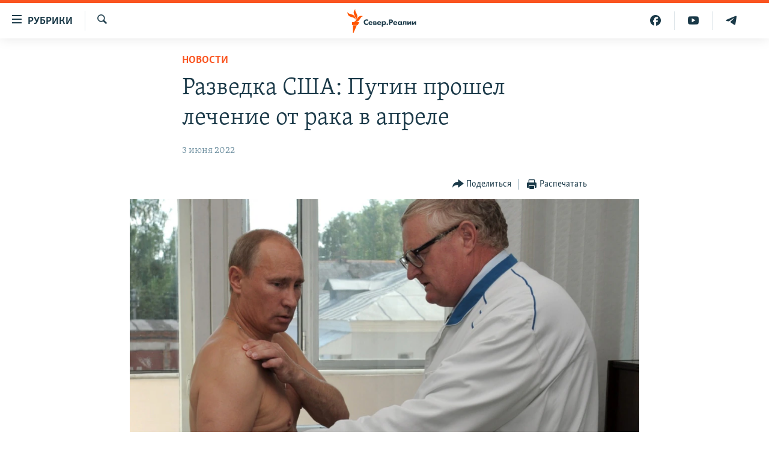

--- FILE ---
content_type: text/html; charset=utf-8
request_url: https://www.severreal.org/a/razvedka-ssha-putin-proshel-lechenie-ot-raka-v-aprele/31881540.html
body_size: 13014
content:

<!DOCTYPE html>
<html lang="ru" dir="ltr" class="no-js">
<head>
<link href="/Content/responsive/RFE/ru-RU-SEV/RFE-ru-RU-SEV.css?&amp;av=0.0.0.0&amp;cb=372" rel="stylesheet"/>
<script src="https://tags.severreal.org/rferl-pangea/prod/utag.sync.js"></script> <script type='text/javascript' src='https://www.youtube.com/iframe_api' async></script>
<link rel="manifest" href="/manifest.json">
<script type="text/javascript">
//a general 'js' detection, must be on top level in <head>, due to CSS performance
document.documentElement.className = "js";
var cacheBuster = "372";
var appBaseUrl = "/";
var imgEnhancerBreakpoints = [0, 144, 256, 408, 650, 1023, 1597];
var isLoggingEnabled = false;
var isPreviewPage = false;
var isLivePreviewPage = false;
if (!isPreviewPage) {
window.RFE = window.RFE || {};
window.RFE.cacheEnabledByParam = window.location.href.indexOf('nocache=1') === -1;
const url = new URL(window.location.href);
const params = new URLSearchParams(url.search);
// Remove the 'nocache' parameter
params.delete('nocache');
// Update the URL without the 'nocache' parameter
url.search = params.toString();
window.history.replaceState(null, '', url.toString());
} else {
window.addEventListener('load', function() {
const links = window.document.links;
for (let i = 0; i < links.length; i++) {
links[i].href = '#';
links[i].target = '_self';
}
})
}
// Iframe & Embed detection
var embedProperties = {};
try {
// Reliable way to check if we are in an iframe.
var isIframe = window.self !== window.top;
embedProperties.is_iframe = isIframe;
if (!isIframe) {
embedProperties.embed_context = "main";
} else {
// We are in an iframe. Let's try to access the parent.
// This access will only fail with strict cross-origin (without document.domain).
var parentLocation = window.top.location;
// The access succeeded. Now we explicitly compare the hostname.
if (window.location.hostname === parentLocation.hostname) {
embedProperties.embed_context = "embed_self";
} else {
// Hostname is different (e.g. different subdomain with document.domain)
embedProperties.embed_context = "embed_cross";
}
// Since the access works, we can safely get the details.
embedProperties.url_parent = parentLocation.href;
embedProperties.title_parent = window.top.document.title;
}
} catch (err) {
// We are in an iframe, and an error occurred, probably due to cross-origin restrictions.
embedProperties.is_iframe = true;
embedProperties.embed_context = "embed_cross";
// We cannot access the properties of window.top.
// `document.referrer` can sometimes provide the URL of the parent page.
// It is not 100% reliable, but it is the best we can do in this situation.
embedProperties.url_parent = document.referrer || null;
embedProperties.title_parent = null; // We can't get to the title in a cross-origin scenario.
}
var pwaEnabled = true;
var swCacheDisabled;
</script>
<meta charset="utf-8" />
<title>Разведка США: Путин прошел лечение от рака в апреле</title>
<meta name="description" content="По данным разведки, в марте на президента России было совершено покушение" />
<meta name="keywords" content="Новости, путин болен, путин рак, путин онкология, чем болеет путин, путин болеет, путин покушение" />
<meta name="viewport" content="width=device-width, initial-scale=1.0" />
<meta http-equiv="X-UA-Compatible" content="IE=edge" />
<meta name="robots" content="max-image-preview:large"><meta name = "yandex-verification" content = "0d8cc83685df6fb2" />
<meta name="facebook-domain-verification" content="rnvrrgh5t3xlxpw798g39abgbkkvp7" />
<link href="https://www.severreal.org/a/razvedka-ssha-putin-proshel-lechenie-ot-raka-v-aprele/31881540.html" rel="canonical" />
<meta name="apple-mobile-web-app-title" content="RFE/RL" />
<meta name="apple-mobile-web-app-status-bar-style" content="black" />
<meta name="apple-itunes-app" content="app-id=478861937, app-argument=//31881540.ltr" />
<meta content="Разведка США: Путин прошел лечение от рака в апреле" property="og:title" />
<meta content="По данным разведки, в марте на президента России было совершено покушение" property="og:description" />
<meta content="article" property="og:type" />
<meta content="https://www.severreal.org/a/razvedka-ssha-putin-proshel-lechenie-ot-raka-v-aprele/31881540.html" property="og:url" />
<meta content="Север.Реалии " property="og:site_name" />
<meta content="https://gdb.rferl.org/d49b5b74-7230-4e6c-807a-991ac77c172b_w1200_h630.jpg" property="og:image" />
<meta content="1200" property="og:image:width" />
<meta content="630" property="og:image:height" />
<meta content="403534157431511" property="fb:app_id" />
<meta content="summary_large_image" name="twitter:card" />
<meta content="@SomeAccount" name="twitter:site" />
<meta content="https://gdb.rferl.org/d49b5b74-7230-4e6c-807a-991ac77c172b_w1200_h630.jpg" name="twitter:image" />
<meta content="Разведка США: Путин прошел лечение от рака в апреле" name="twitter:title" />
<meta content="По данным разведки, в марте на президента России было совершено покушение" name="twitter:description" />
<link rel="amphtml" href="https://www.severreal.org/amp/razvedka-ssha-putin-proshel-lechenie-ot-raka-v-aprele/31881540.html" />
<script type="application/ld+json">{"articleSection":"Новости","isAccessibleForFree":true,"headline":"Разведка США: Путин прошел лечение от рака в апреле","inLanguage":"ru-RU-SEV","keywords":"Новости, путин болен, путин рак, путин онкология, чем болеет путин, путин болеет, путин покушение","author":{"@type":"Person","name":"RFE/RL"},"datePublished":"2022-06-03 07:42:27Z","dateModified":"2022-06-03 07:42:27Z","publisher":{"logo":{"width":512,"height":220,"@type":"ImageObject","url":"https://www.severreal.org/Content/responsive/RFE/ru-RU-SEV/img/logo.png"},"@type":"NewsMediaOrganization","url":"https://www.severreal.org","sameAs":["https://t.me/severrealii","https://www.youtube.com/channel/UCXbY7Lu7rj1ZwpkzDjJDFIw","https://www.facebook.com/severreal/","https://twitter.com/severrealii","https://www.instagram.com/sever.real/"],"name":"Север.Реалии","alternateName":""},"@context":"https://schema.org","@type":"NewsArticle","mainEntityOfPage":"https://www.severreal.org/a/razvedka-ssha-putin-proshel-lechenie-ot-raka-v-aprele/31881540.html","url":"https://www.severreal.org/a/razvedka-ssha-putin-proshel-lechenie-ot-raka-v-aprele/31881540.html","description":"По данным разведки, в марте на президента России было совершено покушение","image":{"width":1080,"height":608,"@type":"ImageObject","url":"https://gdb.rferl.org/d49b5b74-7230-4e6c-807a-991ac77c172b_w1080_h608.jpg"},"name":"Разведка США: Путин прошел лечение от рака в апреле"}</script>
<script src="/Scripts/responsive/infographics.b?v=dVbZ-Cza7s4UoO3BqYSZdbxQZVF4BOLP5EfYDs4kqEo1&amp;av=0.0.0.0&amp;cb=372"></script>
<script src="/Scripts/responsive/loader.b?v=C-JLefdHQ4ECvt5x4bMsJCTq2VRkcN8JUkP-IB-DzAI1&amp;av=0.0.0.0&amp;cb=372"></script>
<link rel="icon" type="image/svg+xml" href="/Content/responsive/RFE/img/webApp/favicon.svg" />
<link rel="alternate icon" href="/Content/responsive/RFE/img/webApp/favicon.ico" />
<link rel="mask-icon" color="#ea6903" href="/Content/responsive/RFE/img/webApp/favicon_safari.svg" />
<link rel="apple-touch-icon" sizes="152x152" href="/Content/responsive/RFE/img/webApp/ico-152x152.png" />
<link rel="apple-touch-icon" sizes="144x144" href="/Content/responsive/RFE/img/webApp/ico-144x144.png" />
<link rel="apple-touch-icon" sizes="114x114" href="/Content/responsive/RFE/img/webApp/ico-114x114.png" />
<link rel="apple-touch-icon" sizes="72x72" href="/Content/responsive/RFE/img/webApp/ico-72x72.png" />
<link rel="apple-touch-icon-precomposed" href="/Content/responsive/RFE/img/webApp/ico-57x57.png" />
<link rel="icon" sizes="192x192" href="/Content/responsive/RFE/img/webApp/ico-192x192.png" />
<link rel="icon" sizes="128x128" href="/Content/responsive/RFE/img/webApp/ico-128x128.png" />
<meta name="msapplication-TileColor" content="#ffffff" />
<meta name="msapplication-TileImage" content="/Content/responsive/RFE/img/webApp/ico-144x144.png" />
<link rel="preload" href="/Content/responsive/fonts/Skolar-Lt_Cyrl_v2.4.woff" type="font/woff" as="font" crossorigin="anonymous" />
<link rel="alternate" type="application/rss+xml" title="RFE/RL - Top Stories [RSS]" href="/api/" />
<link rel="sitemap" type="application/rss+xml" href="/sitemap.xml" />
<script type="text/javascript">
var analyticsData = Object.assign(embedProperties, {url:"https://www.severreal.org/a/razvedka-ssha-putin-proshel-lechenie-ot-raka-v-aprele/31881540.html",property_id:"520",article_uid:"31881540",page_title:"Разведка США: Путин прошел лечение от рака в апреле",page_type:"article",content_type:"article",subcontent_type:"article",last_modified:"2022-06-03 07:42:27Z",pub_datetime:"2022-06-03 07:42:27Z",section:"новости",english_section:"news",byline:"",categories:"news",tags:"путин болен;путин рак;путин онкология;чем болеет путин;путин болеет;путин покушение",domain:"www.severreal.org",language:"Russian",language_service:"RFERL Russian",platform:"web",copied:"no",copied_article:"",copied_title:"",runs_js:"Yes",cms_release:"8.45.0.0.372",enviro_type:"prod",slug:"razvedka-ssha-putin-proshel-lechenie-ot-raka-v-aprele",entity:"RFE",short_language_service:"RU",platform_short:"W",page_name:"Разведка США: Путин прошел лечение от рака в апреле"});
// Push Analytics data as GTM message (without "event" attribute and before GTM initialization)
window.dataLayer = window.dataLayer || [];
window.dataLayer.push(analyticsData);
</script>
<script type="text/javascript" data-cookiecategory="analytics">
var gtmEventObject = {event: 'page_meta_ready'};window.dataLayer = window.dataLayer || [];window.dataLayer.push(gtmEventObject);
var renderGtm = "true";
if (renderGtm === "true") {
(function(w,d,s,l,i){w[l]=w[l]||[];w[l].push({'gtm.start':new Date().getTime(),event:'gtm.js'});var f=d.getElementsByTagName(s)[0],j=d.createElement(s),dl=l!='dataLayer'?'&l='+l:'';j.async=true;j.src='//www.googletagmanager.com/gtm.js?id='+i+dl;f.parentNode.insertBefore(j,f);})(window,document,'script','dataLayer','GTM-WXZBPZ');
}
</script>
</head>
<body class=" nav-no-loaded cc_theme pg-article pg-article--single-column print-lay-article use-sticky-share nojs-images ">
<noscript><iframe src="https://www.googletagmanager.com/ns.html?id=GTM-WXZBPZ" height="0" width="0" style="display:none;visibility:hidden"></iframe></noscript> <script type="text/javascript" data-cookiecategory="analytics">
var gtmEventObject = {event: 'page_meta_ready'};window.dataLayer = window.dataLayer || [];window.dataLayer.push(gtmEventObject);
var renderGtm = "true";
if (renderGtm === "true") {
(function(w,d,s,l,i){w[l]=w[l]||[];w[l].push({'gtm.start':new Date().getTime(),event:'gtm.js'});var f=d.getElementsByTagName(s)[0],j=d.createElement(s),dl=l!='dataLayer'?'&l='+l:'';j.async=true;j.src='//www.googletagmanager.com/gtm.js?id='+i+dl;f.parentNode.insertBefore(j,f);})(window,document,'script','dataLayer','GTM-WXZBPZ');
}
</script>
<!--Analytics tag js version start-->
<script type="text/javascript" data-cookiecategory="analytics">
var utag_data = Object.assign({}, analyticsData, {pub_year:"2022",pub_month:"06",pub_day:"03",pub_hour:"07",pub_weekday:"Friday"});
if(typeof(TealiumTagFrom)==='function' && typeof(TealiumTagSearchKeyword)==='function') {
var utag_from=TealiumTagFrom();var utag_searchKeyword=TealiumTagSearchKeyword();
if(utag_searchKeyword!=null && utag_searchKeyword!=='' && utag_data["search_keyword"]==null) utag_data["search_keyword"]=utag_searchKeyword;if(utag_from!=null && utag_from!=='') utag_data["from"]=TealiumTagFrom();}
if(window.top!== window.self&&utag_data.page_type==="snippet"){utag_data.page_type = 'iframe';}
try{if(window.top!==window.self&&window.self.location.hostname===window.top.location.hostname){utag_data.platform = 'self-embed';utag_data.platform_short = 'se';}}catch(e){if(window.top!==window.self&&window.self.location.search.includes("platformType=self-embed")){utag_data.platform = 'cross-promo';utag_data.platform_short = 'cp';}}
(function(a,b,c,d){ a="https://tags.severreal.org/rferl-pangea/prod/utag.js"; b=document;c="script";d=b.createElement(c);d.src=a;d.type="text/java"+c;d.async=true; a=b.getElementsByTagName(c)[0];a.parentNode.insertBefore(d,a); })();
</script>
<!--Analytics tag js version end-->
<!-- Analytics tag management NoScript -->
<noscript>
<img style="position: absolute; border: none;" src="https://ssc.severreal.org/b/ss/bbgprod,bbgentityrferl/1/G.4--NS/1610694648?pageName=rfe%3aru%3aw%3aarticle%3a%d0%a0%d0%b0%d0%b7%d0%b2%d0%b5%d0%b4%d0%ba%d0%b0%20%d0%a1%d0%a8%d0%90%3a%20%d0%9f%d1%83%d1%82%d0%b8%d0%bd%20%d0%bf%d1%80%d0%be%d1%88%d0%b5%d0%bb%20%d0%bb%d0%b5%d1%87%d0%b5%d0%bd%d0%b8%d0%b5%20%d0%be%d1%82%20%d1%80%d0%b0%d0%ba%d0%b0%20%d0%b2%20%d0%b0%d0%bf%d1%80%d0%b5%d0%bb%d0%b5&amp;c6=%d0%a0%d0%b0%d0%b7%d0%b2%d0%b5%d0%b4%d0%ba%d0%b0%20%d0%a1%d0%a8%d0%90%3a%20%d0%9f%d1%83%d1%82%d0%b8%d0%bd%20%d0%bf%d1%80%d0%be%d1%88%d0%b5%d0%bb%20%d0%bb%d0%b5%d1%87%d0%b5%d0%bd%d0%b8%d0%b5%20%d0%be%d1%82%20%d1%80%d0%b0%d0%ba%d0%b0%20%d0%b2%20%d0%b0%d0%bf%d1%80%d0%b5%d0%bb%d0%b5&amp;v36=8.45.0.0.372&amp;v6=D=c6&amp;g=https%3a%2f%2fwww.severreal.org%2fa%2frazvedka-ssha-putin-proshel-lechenie-ot-raka-v-aprele%2f31881540.html&amp;c1=D=g&amp;v1=D=g&amp;events=event1,event52&amp;c16=rferl%20russian&amp;v16=D=c16&amp;c5=news&amp;v5=D=c5&amp;ch=%d0%9d%d0%be%d0%b2%d0%be%d1%81%d1%82%d0%b8&amp;c15=russian&amp;v15=D=c15&amp;c4=article&amp;v4=D=c4&amp;c14=31881540&amp;v14=D=c14&amp;v20=no&amp;c17=web&amp;v17=D=c17&amp;mcorgid=518abc7455e462b97f000101%40adobeorg&amp;server=www.severreal.org&amp;pageType=D=c4&amp;ns=bbg&amp;v29=D=server&amp;v25=rfe&amp;v30=520&amp;v105=D=User-Agent " alt="analytics" width="1" height="1" /></noscript>
<!-- End of Analytics tag management NoScript -->
<!--*** Accessibility links - For ScreenReaders only ***-->
<section>
<div class="sr-only">
<h2>Ссылки для упрощенного доступа</h2>
<ul>
<li><a href="#content" data-disable-smooth-scroll="1">Вернуться к основному содержанию</a></li>
<li><a href="#navigation" data-disable-smooth-scroll="1">Вернутся к главной навигации</a></li>
<li><a href="#txtHeaderSearch" data-disable-smooth-scroll="1">Вернутся к поиску</a></li>
</ul>
</div>
</section>
<div class="fb-quote"></div>
<div dir="ltr">
<div id="page">
<aside>
<div class="c-lightbox overlay-modal">
<div class="c-lightbox__intro">
<h2 class="c-lightbox__intro-title"></h2>
<button class="btn btn--rounded c-lightbox__btn c-lightbox__intro-next" title="Следующий">
<span class="ico ico--rounded ico-chevron-forward"></span>
<span class="sr-only">Следующий</span>
</button>
</div>
<div class="c-lightbox__nav">
<button class="btn btn--rounded c-lightbox__btn c-lightbox__btn--close" title="Закрыть">
<span class="ico ico--rounded ico-close"></span>
<span class="sr-only">Закрыть</span>
</button>
<button class="btn btn--rounded c-lightbox__btn c-lightbox__btn--prev" title="Предыдущий">
<span class="ico ico--rounded ico-chevron-backward"></span>
<span class="sr-only">Предыдущий</span>
</button>
<button class="btn btn--rounded c-lightbox__btn c-lightbox__btn--next" title="Следующий">
<span class="ico ico--rounded ico-chevron-forward"></span>
<span class="sr-only">Следующий</span>
</button>
</div>
<div class="c-lightbox__content-wrap">
<figure class="c-lightbox__content">
<span class="c-spinner c-spinner--lightbox">
<img src="/Content/responsive/img/player-spinner.png"
alt="пожалуйста, подождите"
title="пожалуйста, подождите" />
</span>
<div class="c-lightbox__img">
<div class="thumb">
<img src="" alt="" />
</div>
</div>
<figcaption>
<div class="c-lightbox__info c-lightbox__info--foot">
<span class="c-lightbox__counter"></span>
<span class="caption c-lightbox__caption"></span>
</div>
</figcaption>
</figure>
</div>
<div class="hidden">
<div class="content-advisory__box content-advisory__box--lightbox">
<span class="content-advisory__box-text">This image contains sensitive content which some people may find offensive or disturbing.</span>
<button class="btn btn--transparent content-advisory__box-btn m-t-md" value="text" type="button">
<span class="btn__text">
Click to reveal
</span>
</button>
</div>
</div>
</div>
<div class="print-dialogue">
<div class="container">
<h3 class="print-dialogue__title section-head">Print Options:</h3>
<div class="print-dialogue__opts">
<ul class="print-dialogue__opt-group">
<li class="form__group form__group--checkbox">
<input class="form__check " id="checkboxImages" name="checkboxImages" type="checkbox" checked="checked" />
<label for="checkboxImages" class="form__label m-t-md">Images</label>
</li>
<li class="form__group form__group--checkbox">
<input class="form__check " id="checkboxMultimedia" name="checkboxMultimedia" type="checkbox" checked="checked" />
<label for="checkboxMultimedia" class="form__label m-t-md">Multimedia</label>
</li>
</ul>
<ul class="print-dialogue__opt-group">
<li class="form__group form__group--checkbox">
<input class="form__check " id="checkboxEmbedded" name="checkboxEmbedded" type="checkbox" checked="checked" />
<label for="checkboxEmbedded" class="form__label m-t-md">Embedded Content</label>
</li>
<li class="form__group form__group--checkbox">
<input class="form__check " id="checkboxComments" name="checkboxComments" type="checkbox" />
<label for="checkboxComments" class="form__label m-t-md"> Comments</label>
</li>
</ul>
</div>
<div class="print-dialogue__buttons">
<button class="btn btn--secondary close-button" type="button" title="Отменить">
<span class="btn__text ">Отменить</span>
</button>
<button class="btn btn-cust-print m-l-sm" type="button" title="Распечатать">
<span class="btn__text ">Распечатать</span>
</button>
</div>
</div>
</div>
<div class="ctc-message pos-fix">
<div class="ctc-message__inner">Link has been copied to clipboard</div>
</div>
</aside>
<div class="hdr-20 hdr-20--big">
<div class="hdr-20__inner">
<div class="hdr-20__max pos-rel">
<div class="hdr-20__side hdr-20__side--primary d-flex">
<label data-for="main-menu-ctrl" data-switcher-trigger="true" data-switch-target="main-menu-ctrl" class="burger hdr-trigger pos-rel trans-trigger" data-trans-evt="click" data-trans-id="menu">
<span class="ico ico-close hdr-trigger__ico hdr-trigger__ico--close burger__ico burger__ico--close"></span>
<span class="ico ico-menu hdr-trigger__ico hdr-trigger__ico--open burger__ico burger__ico--open"></span>
<span class="burger__label">Рубрики</span>
</label>
<div class="menu-pnl pos-fix trans-target" data-switch-target="main-menu-ctrl" data-trans-id="menu">
<div class="menu-pnl__inner">
<nav class="main-nav menu-pnl__item menu-pnl__item--first">
<ul class="main-nav__list accordeon" data-analytics-tales="false" data-promo-name="link" data-location-name="nav,secnav">
<li class="main-nav__item">
<a class="main-nav__item-name main-nav__item-name--link" href="/reports" title="Репортаж" data-item-name="reports" >Репортаж</a>
</li>
<li class="main-nav__item">
<a class="main-nav__item-name main-nav__item-name--link" href="/razbor" title="Экспертиза" data-item-name="review" >Экспертиза</a>
</li>
<li class="main-nav__item">
<a class="main-nav__item-name main-nav__item-name--link" href="/interview" title="интервью" data-item-name="interview" >интервью</a>
</li>
<li class="main-nav__item">
<a class="main-nav__item-name main-nav__item-name--link" href="/opinions" title="мнения" data-item-name="opinions" >мнения</a>
</li>
<li class="main-nav__item">
<a class="main-nav__item-name main-nav__item-name--link" href="/history" title="история" data-item-name="history" >история</a>
</li>
<li class="main-nav__item">
<a class="main-nav__item-name main-nav__item-name--link" href="/u-sosedej" title="У соседей" data-item-name="sev-sosedi" >У соседей</a>
</li>
<li class="main-nav__item">
<a class="main-nav__item-name main-nav__item-name--link" href="/novosti-ne-politika" title="Ну и новость!" data-item-name="not-news" >Ну и новость!</a>
</li>
<li class="main-nav__item">
<a class="main-nav__item-name main-nav__item-name--link" href="/multimedia" title="Видео" data-item-name="multimedia" >Видео</a>
</li>
<li class="main-nav__item">
<a class="main-nav__item-name main-nav__item-name--link" href="/obshchestvo" title="Общество" data-item-name="society" >Общество</a>
</li>
<li class="main-nav__item accordeon__item" data-switch-target="menu-item-3253">
<label class="main-nav__item-name main-nav__item-name--label accordeon__control-label" data-switcher-trigger="true" data-for="menu-item-3253">
Спецпроекты
<span class="ico ico-chevron-down main-nav__chev"></span>
</label>
<div class="main-nav__sub-list">
<a class="main-nav__item-name main-nav__item-name--link main-nav__item-name--sub" href="/posle-imperii" title="После империи" data-item-name="posle-imperii" >После империи</a>
<a class="main-nav__item-name main-nav__item-name--link main-nav__item-name--sub" href="/price-of-war" title="цена войны" data-item-name="price-of-war" >цена войны</a>
<a class="main-nav__item-name main-nav__item-name--link main-nav__item-name--sub" href="/philosophy-steamer" title="Философский пароход. К 100-летию изгнания" data-item-name="philosophy-steamer" >Философский пароход. К 100-летию изгнания</a>
<a class="main-nav__item-name main-nav__item-name--link main-nav__item-name--sub" href="/russian-world" title="Русский мир" data-item-name="russian-world" >Русский мир</a>
</div>
</li>
<li class="main-nav__item">
<a class="main-nav__item-name main-nav__item-name--link" href="/block" title="Как обойти блокировку" data-item-name="blocking-sever" >Как обойти блокировку</a>
</li>
</ul>
</nav>
<div class="menu-pnl__item">
<a href="https://www.sibreal.org" class="menu-pnl__item-link" alt="Сибирь.Реалии">Сибирь.Реалии</a>
<a href="https://www.svoboda.org" class="menu-pnl__item-link" alt="Радио Свобода">Радио Свобода</a>
</div>
<div class="menu-pnl__item menu-pnl__item--social">
<h5 class="menu-pnl__sub-head">Социальные сети</h5>
<a href="https://t.me/severrealii" title="Подпишитесь на наш канал в Telegram" data-analytics-text="follow_on_telegram" class="btn btn--rounded btn--social-inverted menu-pnl__btn js-social-btn btn-telegram" target="_blank" rel="noopener">
<span class="ico ico-telegram ico--rounded"></span>
</a>
<a href="https://www.youtube.com/channel/UCXbY7Lu7rj1ZwpkzDjJDFIw" title="Присоединяйтесь в Youtube" data-analytics-text="follow_on_youtube" class="btn btn--rounded btn--social-inverted menu-pnl__btn js-social-btn btn-youtube" target="_blank" rel="noopener">
<span class="ico ico-youtube ico--rounded"></span>
</a>
<a href="https://twitter.com/severrealii" title="Мы в Twitter" data-analytics-text="follow_on_twitter" class="btn btn--rounded btn--social-inverted menu-pnl__btn js-social-btn btn-twitter" target="_blank" rel="noopener">
<span class="ico ico-twitter ico--rounded"></span>
</a>
<a href="https://www.facebook.com/severreal/" title="Мы в Facebook" data-analytics-text="follow_on_facebook" class="btn btn--rounded btn--social-inverted menu-pnl__btn js-social-btn btn-facebook" target="_blank" rel="noopener">
<span class="ico ico-facebook-alt ico--rounded"></span>
</a>
<a href="https://www.instagram.com/sever.real/" title="Подпишитесь на нашу страницу в Instagram" data-analytics-text="follow_on_instagram" class="btn btn--rounded btn--social-inverted menu-pnl__btn js-social-btn btn-instagram" target="_blank" rel="noopener">
<span class="ico ico-instagram ico--rounded"></span>
</a>
</div>
<div class="menu-pnl__item">
<a href="/navigation/allsites" class="menu-pnl__item-link">
<span class="ico ico-languages "></span>
Все сайты РСЕ/РС
</a>
</div>
</div>
</div>
<label data-for="top-search-ctrl" data-switcher-trigger="true" data-switch-target="top-search-ctrl" class="top-srch-trigger hdr-trigger">
<span class="ico ico-close hdr-trigger__ico hdr-trigger__ico--close top-srch-trigger__ico top-srch-trigger__ico--close"></span>
<span class="ico ico-search hdr-trigger__ico hdr-trigger__ico--open top-srch-trigger__ico top-srch-trigger__ico--open"></span>
</label>
<div class="srch-top srch-top--in-header" data-switch-target="top-search-ctrl">
<div class="container">
<form action="/s" class="srch-top__form srch-top__form--in-header" id="form-topSearchHeader" method="get" role="search"><label for="txtHeaderSearch" class="sr-only">Искать</label>
<input type="text" id="txtHeaderSearch" name="k" placeholder="текст для поиска..." accesskey="s" value="" class="srch-top__input analyticstag-event" onkeydown="if (event.keyCode === 13) { FireAnalyticsTagEventOnSearch('search', $dom.get('#txtHeaderSearch')[0].value) }" />
<button title="Искать" type="submit" class="btn btn--top-srch analyticstag-event" onclick="FireAnalyticsTagEventOnSearch('search', $dom.get('#txtHeaderSearch')[0].value) ">
<span class="ico ico-search"></span>
</button></form>
</div>
</div>
<a href="/" class="main-logo-link">
<img src="/Content/responsive/RFE/ru-RU-SEV/img/logo-compact.svg" class="main-logo main-logo--comp" alt="site logo">
<img src="/Content/responsive/RFE/ru-RU-SEV/img/logo.svg" class="main-logo main-logo--big" alt="site logo">
</a>
</div>
<div class="hdr-20__side hdr-20__side--secondary d-flex">
<a href="https://t.me/severrealii" title="Telegram" class="hdr-20__secondary-item" data-item-name="custom1">
<span class="ico-custom ico-custom--1 hdr-20__secondary-icon"></span>
</a>
<a href="https://www.youtube.com/channel/UCXbY7Lu7rj1ZwpkzDjJDFIw" title="YouTube" class="hdr-20__secondary-item" data-item-name="custom2">
<span class="ico-custom ico-custom--2 hdr-20__secondary-icon"></span>
</a>
<a href="https://www.facebook.com/severreal/" title="Facebook" class="hdr-20__secondary-item" data-item-name="custom3">
<span class="ico-custom ico-custom--3 hdr-20__secondary-icon"></span>
</a>
<a href="/s" title="Искать" class="hdr-20__secondary-item hdr-20__secondary-item--search" data-item-name="search">
<span class="ico ico-search hdr-20__secondary-icon hdr-20__secondary-icon--search"></span>
</a>
<div class="srch-bottom">
<form action="/s" class="srch-bottom__form d-flex" id="form-bottomSearch" method="get" role="search"><label for="txtSearch" class="sr-only">Искать</label>
<input type="search" id="txtSearch" name="k" placeholder="текст для поиска..." accesskey="s" value="" class="srch-bottom__input analyticstag-event" onkeydown="if (event.keyCode === 13) { FireAnalyticsTagEventOnSearch('search', $dom.get('#txtSearch')[0].value) }" />
<button title="Искать" type="submit" class="btn btn--bottom-srch analyticstag-event" onclick="FireAnalyticsTagEventOnSearch('search', $dom.get('#txtSearch')[0].value) ">
<span class="ico ico-search"></span>
</button></form>
</div>
</div>
<img src="/Content/responsive/RFE/ru-RU-SEV/img/logo-print.gif" class="logo-print" loading="lazy" alt="site logo">
<img src="/Content/responsive/RFE/ru-RU-SEV/img/logo-print_color.png" class="logo-print logo-print--color" loading="lazy" alt="site logo">
</div>
</div>
</div>
<script>
if (document.body.className.indexOf('pg-home') > -1) {
var nav2In = document.querySelector('.hdr-20__inner');
var nav2Sec = document.querySelector('.hdr-20__side--secondary');
var secStyle = window.getComputedStyle(nav2Sec);
if (nav2In && window.pageYOffset < 150 && secStyle['position'] !== 'fixed') {
nav2In.classList.add('hdr-20__inner--big')
}
}
</script>
<div class="c-hlights c-hlights--breaking c-hlights--no-item" data-hlight-display="mobile,desktop">
<div class="c-hlights__wrap container p-0">
<div class="c-hlights__nav">
<a role="button" href="#" title="Предыдущий">
<span class="ico ico-chevron-backward m-0"></span>
<span class="sr-only">Предыдущий</span>
</a>
<a role="button" href="#" title="Следующий">
<span class="ico ico-chevron-forward m-0"></span>
<span class="sr-only">Следующий</span>
</a>
</div>
<span class="c-hlights__label">
<span class="">Новость часа</span>
<span class="switcher-trigger">
<label data-for="more-less-1" data-switcher-trigger="true" class="switcher-trigger__label switcher-trigger__label--more p-b-0" title="Показать больше">
<span class="ico ico-chevron-down"></span>
</label>
<label data-for="more-less-1" data-switcher-trigger="true" class="switcher-trigger__label switcher-trigger__label--less p-b-0" title="Show less">
<span class="ico ico-chevron-up"></span>
</label>
</span>
</span>
<ul class="c-hlights__items switcher-target" data-switch-target="more-less-1">
</ul>
</div>
</div> <div id="content">
<main class="container">
<div class="hdr-container">
<div class="row">
<div class="col-xs-12 col-sm-12 col-md-10 col-md-offset-1">
<div class="row">
<div class="col-category col-xs-12 col-md-8 col-md-offset-2"> <div class="category js-category">
<a class="" href="/news">Новости</a> </div>
</div><div class="col-title col-xs-12 col-md-8 col-md-offset-2"> <h1 class="title pg-title">
Разведка США: Путин прошел лечение от рака в апреле
</h1>
</div><div class="col-publishing-details col-xs-12 col-md-8 col-md-offset-2"> <div class="publishing-details ">
<div class="published">
<span class="date" >
<time pubdate="pubdate" datetime="2022-06-03T10:42:27+03:00">
3 июня 2022
</time>
</span>
</div>
</div>
</div><div class="col-xs-12 col-md-8 col-md-offset-2"> <div class="col-article-tools pos-rel article-share">
<div class="col-article-tools__end">
<div class="share--box">
<div class="sticky-share-container" style="display:none">
<div class="container">
<a href="https://www.severreal.org" id="logo-sticky-share">&nbsp;</a>
<div class="pg-title pg-title--sticky-share">
Разведка США: Путин прошел лечение от рака в апреле
</div>
<div class="sticked-nav-actions">
<!--This part is for sticky navigation display-->
<p class="buttons link-content-sharing p-0 ">
<button class="btn btn--link btn-content-sharing p-t-0 " id="btnContentSharing" value="text" role="Button" type="" title="поделиться в других соцсетях">
<span class="ico ico-share ico--l"></span>
<span class="btn__text ">
Поделиться
</span>
</button>
</p>
<aside class="content-sharing js-content-sharing js-content-sharing--apply-sticky content-sharing--sticky"
role="complementary"
data-share-url="https://www.severreal.org/a/razvedka-ssha-putin-proshel-lechenie-ot-raka-v-aprele/31881540.html" data-share-title="Разведка США: Путин прошел лечение от рака в апреле" data-share-text="По данным разведки, в марте на президента России было совершено покушение">
<div class="content-sharing__popover">
<h6 class="content-sharing__title">Поделиться</h6>
<button href="#close" id="btnCloseSharing" class="btn btn--text-like content-sharing__close-btn">
<span class="ico ico-close ico--l"></span>
</button>
<ul class="content-sharing__list">
<li class="content-sharing__item">
<div class="ctc ">
<input type="text" class="ctc__input" readonly="readonly">
<a href="" js-href="https://www.severreal.org/a/razvedka-ssha-putin-proshel-lechenie-ot-raka-v-aprele/31881540.html" class="content-sharing__link ctc__button">
<span class="ico ico-copy-link ico--rounded ico--s"></span>
<span class="content-sharing__link-text">Копировать ссылку</span>
</a>
</div>
</li>
<li class="content-sharing__item">
<a href="https://telegram.me/share/url?url=https%3a%2f%2fwww.severreal.org%2fa%2frazvedka-ssha-putin-proshel-lechenie-ot-raka-v-aprele%2f31881540.html"
data-analytics-text="share_on_telegram"
title="Telegram" target="_blank"
class="content-sharing__link js-social-btn">
<span class="ico ico-telegram ico--rounded ico--s"></span>
<span class="content-sharing__link-text">Telegram</span>
</a>
</li>
<li class="content-sharing__item">
<a href="https://facebook.com/sharer.php?u=https%3a%2f%2fwww.severreal.org%2fa%2frazvedka-ssha-putin-proshel-lechenie-ot-raka-v-aprele%2f31881540.html"
data-analytics-text="share_on_facebook"
title="Facebook" target="_blank"
class="content-sharing__link js-social-btn">
<span class="ico ico-facebook ico--rounded ico--s"></span>
<span class="content-sharing__link-text">Facebook</span>
</a>
</li>
<li class="content-sharing__item">
<a href="https://twitter.com/share?url=https%3a%2f%2fwww.severreal.org%2fa%2frazvedka-ssha-putin-proshel-lechenie-ot-raka-v-aprele%2f31881540.html&amp;text=%d0%a0%d0%b0%d0%b7%d0%b2%d0%b5%d0%b4%d0%ba%d0%b0+%d0%a1%d0%a8%d0%90%3a+%d0%9f%d1%83%d1%82%d0%b8%d0%bd+%d0%bf%d1%80%d0%be%d1%88%d0%b5%d0%bb+%d0%bb%d0%b5%d1%87%d0%b5%d0%bd%d0%b8%d0%b5+%d0%be%d1%82+%d1%80%d0%b0%d0%ba%d0%b0+%d0%b2+%d0%b0%d0%bf%d1%80%d0%b5%d0%bb%d0%b5"
data-analytics-text="share_on_twitter"
title="X (Twitter)" target="_blank"
class="content-sharing__link js-social-btn">
<span class="ico ico-twitter ico--rounded ico--s"></span>
<span class="content-sharing__link-text">X (Twitter)</span>
</a>
</li>
<li class="content-sharing__item visible-xs-inline-block visible-sm-inline-block">
<a href="whatsapp://send?text=https%3a%2f%2fwww.severreal.org%2fa%2frazvedka-ssha-putin-proshel-lechenie-ot-raka-v-aprele%2f31881540.html"
data-analytics-text="share_on_whatsapp"
title="WhatsApp" target="_blank"
class="content-sharing__link js-social-btn">
<span class="ico ico-whatsapp ico--rounded ico--s"></span>
<span class="content-sharing__link-text">WhatsApp</span>
</a>
</li>
<li class="content-sharing__item visible-md-inline-block visible-lg-inline-block">
<a href="https://web.whatsapp.com/send?text=https%3a%2f%2fwww.severreal.org%2fa%2frazvedka-ssha-putin-proshel-lechenie-ot-raka-v-aprele%2f31881540.html"
data-analytics-text="share_on_whatsapp_desktop"
title="WhatsApp" target="_blank"
class="content-sharing__link js-social-btn">
<span class="ico ico-whatsapp ico--rounded ico--s"></span>
<span class="content-sharing__link-text">WhatsApp</span>
</a>
</li>
<li class="content-sharing__item">
<a href="https://www.linkedin.com/shareArticle?mini=true&amp;url=https%3a%2f%2fwww.severreal.org%2fa%2frazvedka-ssha-putin-proshel-lechenie-ot-raka-v-aprele%2f31881540.html&amp;title=Разведка США: Путин прошел лечение от рака в апреле"
data-analytics-text="share_on_linkedIn"
title="LinkedIn" target="_blank"
class="content-sharing__link js-social-btn">
<span class="ico ico-linkedin ico--rounded ico--s"></span>
<span class="content-sharing__link-text">LinkedIn</span>
</a>
</li>
<li class="content-sharing__item">
<a href="mailto:?body=https%3a%2f%2fwww.severreal.org%2fa%2frazvedka-ssha-putin-proshel-lechenie-ot-raka-v-aprele%2f31881540.html&amp;subject=Разведка США: Путин прошел лечение от рака в апреле"
title="Email"
class="content-sharing__link ">
<span class="ico ico-email ico--rounded ico--s"></span>
<span class="content-sharing__link-text">Email</span>
</a>
</li>
</ul>
</div>
</aside>
</div>
</div>
</div>
<div class="links">
<p class="buttons link-content-sharing p-0 ">
<button class="btn btn--link btn-content-sharing p-t-0 " id="btnContentSharing" value="text" role="Button" type="" title="поделиться в других соцсетях">
<span class="ico ico-share ico--l"></span>
<span class="btn__text ">
Поделиться
</span>
</button>
</p>
<aside class="content-sharing js-content-sharing " role="complementary"
data-share-url="https://www.severreal.org/a/razvedka-ssha-putin-proshel-lechenie-ot-raka-v-aprele/31881540.html" data-share-title="Разведка США: Путин прошел лечение от рака в апреле" data-share-text="По данным разведки, в марте на президента России было совершено покушение">
<div class="content-sharing__popover">
<h6 class="content-sharing__title">Поделиться</h6>
<button href="#close" id="btnCloseSharing" class="btn btn--text-like content-sharing__close-btn">
<span class="ico ico-close ico--l"></span>
</button>
<ul class="content-sharing__list">
<li class="content-sharing__item">
<div class="ctc ">
<input type="text" class="ctc__input" readonly="readonly">
<a href="" js-href="https://www.severreal.org/a/razvedka-ssha-putin-proshel-lechenie-ot-raka-v-aprele/31881540.html" class="content-sharing__link ctc__button">
<span class="ico ico-copy-link ico--rounded ico--l"></span>
<span class="content-sharing__link-text">Копировать ссылку</span>
</a>
</div>
</li>
<li class="content-sharing__item">
<a href="https://telegram.me/share/url?url=https%3a%2f%2fwww.severreal.org%2fa%2frazvedka-ssha-putin-proshel-lechenie-ot-raka-v-aprele%2f31881540.html"
data-analytics-text="share_on_telegram"
title="Telegram" target="_blank"
class="content-sharing__link js-social-btn">
<span class="ico ico-telegram ico--rounded ico--l"></span>
<span class="content-sharing__link-text">Telegram</span>
</a>
</li>
<li class="content-sharing__item">
<a href="https://facebook.com/sharer.php?u=https%3a%2f%2fwww.severreal.org%2fa%2frazvedka-ssha-putin-proshel-lechenie-ot-raka-v-aprele%2f31881540.html"
data-analytics-text="share_on_facebook"
title="Facebook" target="_blank"
class="content-sharing__link js-social-btn">
<span class="ico ico-facebook ico--rounded ico--l"></span>
<span class="content-sharing__link-text">Facebook</span>
</a>
</li>
<li class="content-sharing__item">
<a href="https://twitter.com/share?url=https%3a%2f%2fwww.severreal.org%2fa%2frazvedka-ssha-putin-proshel-lechenie-ot-raka-v-aprele%2f31881540.html&amp;text=%d0%a0%d0%b0%d0%b7%d0%b2%d0%b5%d0%b4%d0%ba%d0%b0+%d0%a1%d0%a8%d0%90%3a+%d0%9f%d1%83%d1%82%d0%b8%d0%bd+%d0%bf%d1%80%d0%be%d1%88%d0%b5%d0%bb+%d0%bb%d0%b5%d1%87%d0%b5%d0%bd%d0%b8%d0%b5+%d0%be%d1%82+%d1%80%d0%b0%d0%ba%d0%b0+%d0%b2+%d0%b0%d0%bf%d1%80%d0%b5%d0%bb%d0%b5"
data-analytics-text="share_on_twitter"
title="X (Twitter)" target="_blank"
class="content-sharing__link js-social-btn">
<span class="ico ico-twitter ico--rounded ico--l"></span>
<span class="content-sharing__link-text">X (Twitter)</span>
</a>
</li>
<li class="content-sharing__item visible-xs-inline-block visible-sm-inline-block">
<a href="whatsapp://send?text=https%3a%2f%2fwww.severreal.org%2fa%2frazvedka-ssha-putin-proshel-lechenie-ot-raka-v-aprele%2f31881540.html"
data-analytics-text="share_on_whatsapp"
title="WhatsApp" target="_blank"
class="content-sharing__link js-social-btn">
<span class="ico ico-whatsapp ico--rounded ico--l"></span>
<span class="content-sharing__link-text">WhatsApp</span>
</a>
</li>
<li class="content-sharing__item visible-md-inline-block visible-lg-inline-block">
<a href="https://web.whatsapp.com/send?text=https%3a%2f%2fwww.severreal.org%2fa%2frazvedka-ssha-putin-proshel-lechenie-ot-raka-v-aprele%2f31881540.html"
data-analytics-text="share_on_whatsapp_desktop"
title="WhatsApp" target="_blank"
class="content-sharing__link js-social-btn">
<span class="ico ico-whatsapp ico--rounded ico--l"></span>
<span class="content-sharing__link-text">WhatsApp</span>
</a>
</li>
<li class="content-sharing__item">
<a href="https://www.linkedin.com/shareArticle?mini=true&amp;url=https%3a%2f%2fwww.severreal.org%2fa%2frazvedka-ssha-putin-proshel-lechenie-ot-raka-v-aprele%2f31881540.html&amp;title=Разведка США: Путин прошел лечение от рака в апреле"
data-analytics-text="share_on_linkedIn"
title="LinkedIn" target="_blank"
class="content-sharing__link js-social-btn">
<span class="ico ico-linkedin ico--rounded ico--l"></span>
<span class="content-sharing__link-text">LinkedIn</span>
</a>
</li>
<li class="content-sharing__item">
<a href="mailto:?body=https%3a%2f%2fwww.severreal.org%2fa%2frazvedka-ssha-putin-proshel-lechenie-ot-raka-v-aprele%2f31881540.html&amp;subject=Разведка США: Путин прошел лечение от рака в апреле"
title="Email"
class="content-sharing__link ">
<span class="ico ico-email ico--rounded ico--l"></span>
<span class="content-sharing__link-text">Email</span>
</a>
</li>
</ul>
</div>
</aside>
<p class="link-print hidden-xs buttons p-0">
<button class="btn btn--link btn-print p-t-0" onclick="if (typeof FireAnalyticsTagEvent === 'function') {FireAnalyticsTagEvent({ on_page_event: 'print_story' });}return false" title="(CTRL+P)">
<span class="ico ico-print"></span>
<span class="btn__text">Распечатать</span>
</button>
</p>
</div>
</div>
</div>
</div>
</div><div class="col-multimedia col-xs-12 col-md-10 col-md-offset-1"> <div class="cover-media">
<figure class="media-image js-media-expand">
<div class="img-wrap">
<div class="thumb thumb16_9">
<img src="https://gdb.rferl.org/d49b5b74-7230-4e6c-807a-991ac77c172b_w250_r1_s.jpg" alt="Владимир Путин" />
</div>
</div>
<figcaption>
<span class="caption">Владимир Путин</span>
</figcaption>
</figure>
</div>
</div>
</div>
</div>
</div>
</div>
<div class="body-container">
<div class="row">
<div class="col-xs-12 col-sm-12 col-md-10 col-md-offset-1">
<div class="row">
<div class="col-xs-12 col-sm-12 col-md-8 col-lg-8 col-md-offset-2">
<div id="article-content" class="content-floated-wrap fb-quotable">
<div class="wsw">
<p>Президент России Владимир Путин в апреле прошел курс лечения от рака в поздней стадии. Об этом <a class="wsw__a" href="https://www.newsweek.com/exclusive-putin-treated-cancer-april-us-intelligence-report-says-1710357" target="_blank">пишет</a> журнал Newsweek со ссылкой на засекреченный доклад американских спецслужб, который видели три источника журнала. Также разведка утверждает, что на президента в марте было совершено покушение.</p>
<p>По данным издания, в конце апреля и до середины мая у американских спецслужб был консенсус в том, что Путин серьезно болен и, возможно, умирает. Возможно, изоляция от коронавируса просто скрывала его состояние.</p>
<p>В начале апреля <a class="wsw__a" href="https://www.svoboda.org/amp/proekt-putina-soprovozhdaet-hirurg-onkolog/31780843.html" target="_blank">издание</a> &quot;Проект&quot; сообщало, что с 69-летним президентом в последние годы начали регулярно свершать перелёты лор и хирург, специализирующийся на раке щитовидной железы у людей пожилого и старческого возраста.</p>
<p>В конце мае о возможном покушении на Путина <a class="wsw__a" href="https://www.pravda.com.ua/rus/articles/2022/05/24/7348122/" target="_blank">заявил</a> в интервью &quot;Украинской правде&quot; начальник Главного управления разведки Министерства обороны Украины Кирилл Буданов. Утверждалось, что оно произошло &quot;примерно два месяца назад&quot;, то есть, примерно в то же время, как говорится в отчёте американской разведки. Буданов назвал попытку убийства &quot;совершенно неудачной&quot;.</p>
<p>Кремль состояние здоровье президента обычно предметно не комментирует. Однако отвечая на публикацию &quot;Проекта&quot;, пресс-секретарь Путина Дмитрий Песков <a class="wsw__a" href="https://t.me/aavst2022/1368" target="_blank">назвал</a> материал &quot;выдумкой&quot; и заявил, что президент не болен.</p>
<div style="background:#eeeeee; border:1px solid #cccccc; padding:5px 10px"><strong>Почтовая рассылка — инструмент, который невозможно заблокировать. Поделитесь с нами адресом вашей почты и мы будем раз в день отправлять вам письмо с главными новостями. Отправьте вашу почту на <a class="wsw__a" data-remove-tab-index="true" data-sk="tooltip_parent" data-stringify-link="https://rferl.us10.list-manage.com/subscribe?u=3de062b009896941d3ae1c478&amp;id=9ea651fb24" href="https://rferl.us10.list-manage.com/subscribe?u=3de062b009896941d3ae1c478&amp;id=9ea651fb24" rel="noopener noreferrer" target="_blank">этот адрес</a>.</strong></div>
</div>
<div class="footer-toolbar">
<div class="share--box">
<div class="sticky-share-container" style="display:none">
<div class="container">
<a href="https://www.severreal.org" id="logo-sticky-share">&nbsp;</a>
<div class="pg-title pg-title--sticky-share">
Разведка США: Путин прошел лечение от рака в апреле
</div>
<div class="sticked-nav-actions">
<!--This part is for sticky navigation display-->
<p class="buttons link-content-sharing p-0 ">
<button class="btn btn--link btn-content-sharing p-t-0 " id="btnContentSharing" value="text" role="Button" type="" title="поделиться в других соцсетях">
<span class="ico ico-share ico--l"></span>
<span class="btn__text ">
Поделиться
</span>
</button>
</p>
<aside class="content-sharing js-content-sharing js-content-sharing--apply-sticky content-sharing--sticky"
role="complementary"
data-share-url="https://www.severreal.org/a/razvedka-ssha-putin-proshel-lechenie-ot-raka-v-aprele/31881540.html" data-share-title="Разведка США: Путин прошел лечение от рака в апреле" data-share-text="По данным разведки, в марте на президента России было совершено покушение">
<div class="content-sharing__popover">
<h6 class="content-sharing__title">Поделиться</h6>
<button href="#close" id="btnCloseSharing" class="btn btn--text-like content-sharing__close-btn">
<span class="ico ico-close ico--l"></span>
</button>
<ul class="content-sharing__list">
<li class="content-sharing__item">
<div class="ctc ">
<input type="text" class="ctc__input" readonly="readonly">
<a href="" js-href="https://www.severreal.org/a/razvedka-ssha-putin-proshel-lechenie-ot-raka-v-aprele/31881540.html" class="content-sharing__link ctc__button">
<span class="ico ico-copy-link ico--rounded ico--s"></span>
<span class="content-sharing__link-text">Копировать ссылку</span>
</a>
</div>
</li>
<li class="content-sharing__item">
<a href="https://telegram.me/share/url?url=https%3a%2f%2fwww.severreal.org%2fa%2frazvedka-ssha-putin-proshel-lechenie-ot-raka-v-aprele%2f31881540.html"
data-analytics-text="share_on_telegram"
title="Telegram" target="_blank"
class="content-sharing__link js-social-btn">
<span class="ico ico-telegram ico--rounded ico--s"></span>
<span class="content-sharing__link-text">Telegram</span>
</a>
</li>
<li class="content-sharing__item">
<a href="https://facebook.com/sharer.php?u=https%3a%2f%2fwww.severreal.org%2fa%2frazvedka-ssha-putin-proshel-lechenie-ot-raka-v-aprele%2f31881540.html"
data-analytics-text="share_on_facebook"
title="Facebook" target="_blank"
class="content-sharing__link js-social-btn">
<span class="ico ico-facebook ico--rounded ico--s"></span>
<span class="content-sharing__link-text">Facebook</span>
</a>
</li>
<li class="content-sharing__item">
<a href="https://twitter.com/share?url=https%3a%2f%2fwww.severreal.org%2fa%2frazvedka-ssha-putin-proshel-lechenie-ot-raka-v-aprele%2f31881540.html&amp;text=%d0%a0%d0%b0%d0%b7%d0%b2%d0%b5%d0%b4%d0%ba%d0%b0+%d0%a1%d0%a8%d0%90%3a+%d0%9f%d1%83%d1%82%d0%b8%d0%bd+%d0%bf%d1%80%d0%be%d1%88%d0%b5%d0%bb+%d0%bb%d0%b5%d1%87%d0%b5%d0%bd%d0%b8%d0%b5+%d0%be%d1%82+%d1%80%d0%b0%d0%ba%d0%b0+%d0%b2+%d0%b0%d0%bf%d1%80%d0%b5%d0%bb%d0%b5"
data-analytics-text="share_on_twitter"
title="X (Twitter)" target="_blank"
class="content-sharing__link js-social-btn">
<span class="ico ico-twitter ico--rounded ico--s"></span>
<span class="content-sharing__link-text">X (Twitter)</span>
</a>
</li>
<li class="content-sharing__item visible-xs-inline-block visible-sm-inline-block">
<a href="whatsapp://send?text=https%3a%2f%2fwww.severreal.org%2fa%2frazvedka-ssha-putin-proshel-lechenie-ot-raka-v-aprele%2f31881540.html"
data-analytics-text="share_on_whatsapp"
title="WhatsApp" target="_blank"
class="content-sharing__link js-social-btn">
<span class="ico ico-whatsapp ico--rounded ico--s"></span>
<span class="content-sharing__link-text">WhatsApp</span>
</a>
</li>
<li class="content-sharing__item visible-md-inline-block visible-lg-inline-block">
<a href="https://web.whatsapp.com/send?text=https%3a%2f%2fwww.severreal.org%2fa%2frazvedka-ssha-putin-proshel-lechenie-ot-raka-v-aprele%2f31881540.html"
data-analytics-text="share_on_whatsapp_desktop"
title="WhatsApp" target="_blank"
class="content-sharing__link js-social-btn">
<span class="ico ico-whatsapp ico--rounded ico--s"></span>
<span class="content-sharing__link-text">WhatsApp</span>
</a>
</li>
<li class="content-sharing__item">
<a href="https://www.linkedin.com/shareArticle?mini=true&amp;url=https%3a%2f%2fwww.severreal.org%2fa%2frazvedka-ssha-putin-proshel-lechenie-ot-raka-v-aprele%2f31881540.html&amp;title=Разведка США: Путин прошел лечение от рака в апреле"
data-analytics-text="share_on_linkedIn"
title="LinkedIn" target="_blank"
class="content-sharing__link js-social-btn">
<span class="ico ico-linkedin ico--rounded ico--s"></span>
<span class="content-sharing__link-text">LinkedIn</span>
</a>
</li>
<li class="content-sharing__item">
<a href="mailto:?body=https%3a%2f%2fwww.severreal.org%2fa%2frazvedka-ssha-putin-proshel-lechenie-ot-raka-v-aprele%2f31881540.html&amp;subject=Разведка США: Путин прошел лечение от рака в апреле"
title="Email"
class="content-sharing__link ">
<span class="ico ico-email ico--rounded ico--s"></span>
<span class="content-sharing__link-text">Email</span>
</a>
</li>
</ul>
</div>
</aside>
</div>
</div>
</div>
<div class="links">
<p class="buttons link-content-sharing p-0 ">
<button class="btn btn--link btn-content-sharing p-t-0 " id="btnContentSharing" value="text" role="Button" type="" title="поделиться в других соцсетях">
<span class="ico ico-share ico--l"></span>
<span class="btn__text ">
Поделиться
</span>
</button>
</p>
<aside class="content-sharing js-content-sharing " role="complementary"
data-share-url="https://www.severreal.org/a/razvedka-ssha-putin-proshel-lechenie-ot-raka-v-aprele/31881540.html" data-share-title="Разведка США: Путин прошел лечение от рака в апреле" data-share-text="По данным разведки, в марте на президента России было совершено покушение">
<div class="content-sharing__popover">
<h6 class="content-sharing__title">Поделиться</h6>
<button href="#close" id="btnCloseSharing" class="btn btn--text-like content-sharing__close-btn">
<span class="ico ico-close ico--l"></span>
</button>
<ul class="content-sharing__list">
<li class="content-sharing__item">
<div class="ctc ">
<input type="text" class="ctc__input" readonly="readonly">
<a href="" js-href="https://www.severreal.org/a/razvedka-ssha-putin-proshel-lechenie-ot-raka-v-aprele/31881540.html" class="content-sharing__link ctc__button">
<span class="ico ico-copy-link ico--rounded ico--l"></span>
<span class="content-sharing__link-text">Копировать ссылку</span>
</a>
</div>
</li>
<li class="content-sharing__item">
<a href="https://telegram.me/share/url?url=https%3a%2f%2fwww.severreal.org%2fa%2frazvedka-ssha-putin-proshel-lechenie-ot-raka-v-aprele%2f31881540.html"
data-analytics-text="share_on_telegram"
title="Telegram" target="_blank"
class="content-sharing__link js-social-btn">
<span class="ico ico-telegram ico--rounded ico--l"></span>
<span class="content-sharing__link-text">Telegram</span>
</a>
</li>
<li class="content-sharing__item">
<a href="https://facebook.com/sharer.php?u=https%3a%2f%2fwww.severreal.org%2fa%2frazvedka-ssha-putin-proshel-lechenie-ot-raka-v-aprele%2f31881540.html"
data-analytics-text="share_on_facebook"
title="Facebook" target="_blank"
class="content-sharing__link js-social-btn">
<span class="ico ico-facebook ico--rounded ico--l"></span>
<span class="content-sharing__link-text">Facebook</span>
</a>
</li>
<li class="content-sharing__item">
<a href="https://twitter.com/share?url=https%3a%2f%2fwww.severreal.org%2fa%2frazvedka-ssha-putin-proshel-lechenie-ot-raka-v-aprele%2f31881540.html&amp;text=%d0%a0%d0%b0%d0%b7%d0%b2%d0%b5%d0%b4%d0%ba%d0%b0+%d0%a1%d0%a8%d0%90%3a+%d0%9f%d1%83%d1%82%d0%b8%d0%bd+%d0%bf%d1%80%d0%be%d1%88%d0%b5%d0%bb+%d0%bb%d0%b5%d1%87%d0%b5%d0%bd%d0%b8%d0%b5+%d0%be%d1%82+%d1%80%d0%b0%d0%ba%d0%b0+%d0%b2+%d0%b0%d0%bf%d1%80%d0%b5%d0%bb%d0%b5"
data-analytics-text="share_on_twitter"
title="X (Twitter)" target="_blank"
class="content-sharing__link js-social-btn">
<span class="ico ico-twitter ico--rounded ico--l"></span>
<span class="content-sharing__link-text">X (Twitter)</span>
</a>
</li>
<li class="content-sharing__item visible-xs-inline-block visible-sm-inline-block">
<a href="whatsapp://send?text=https%3a%2f%2fwww.severreal.org%2fa%2frazvedka-ssha-putin-proshel-lechenie-ot-raka-v-aprele%2f31881540.html"
data-analytics-text="share_on_whatsapp"
title="WhatsApp" target="_blank"
class="content-sharing__link js-social-btn">
<span class="ico ico-whatsapp ico--rounded ico--l"></span>
<span class="content-sharing__link-text">WhatsApp</span>
</a>
</li>
<li class="content-sharing__item visible-md-inline-block visible-lg-inline-block">
<a href="https://web.whatsapp.com/send?text=https%3a%2f%2fwww.severreal.org%2fa%2frazvedka-ssha-putin-proshel-lechenie-ot-raka-v-aprele%2f31881540.html"
data-analytics-text="share_on_whatsapp_desktop"
title="WhatsApp" target="_blank"
class="content-sharing__link js-social-btn">
<span class="ico ico-whatsapp ico--rounded ico--l"></span>
<span class="content-sharing__link-text">WhatsApp</span>
</a>
</li>
<li class="content-sharing__item">
<a href="https://www.linkedin.com/shareArticle?mini=true&amp;url=https%3a%2f%2fwww.severreal.org%2fa%2frazvedka-ssha-putin-proshel-lechenie-ot-raka-v-aprele%2f31881540.html&amp;title=Разведка США: Путин прошел лечение от рака в апреле"
data-analytics-text="share_on_linkedIn"
title="LinkedIn" target="_blank"
class="content-sharing__link js-social-btn">
<span class="ico ico-linkedin ico--rounded ico--l"></span>
<span class="content-sharing__link-text">LinkedIn</span>
</a>
</li>
<li class="content-sharing__item">
<a href="mailto:?body=https%3a%2f%2fwww.severreal.org%2fa%2frazvedka-ssha-putin-proshel-lechenie-ot-raka-v-aprele%2f31881540.html&amp;subject=Разведка США: Путин прошел лечение от рака в апреле"
title="Email"
class="content-sharing__link ">
<span class="ico ico-email ico--rounded ico--l"></span>
<span class="content-sharing__link-text">Email</span>
</a>
</li>
</ul>
</div>
</aside>
<p class="link-print hidden-xs buttons p-0">
<button class="btn btn--link btn-print p-t-0" onclick="if (typeof FireAnalyticsTagEvent === 'function') {FireAnalyticsTagEvent({ on_page_event: 'print_story' });}return false" title="(CTRL+P)">
<span class="ico ico-print"></span>
<span class="btn__text">Распечатать</span>
</button>
</p>
</div>
</div>
</div>
<div class="m-t-sm"> <div class="media-block-wrap">
<h2 class="section-head">Материалы по теме</h2>
<div class="row">
<ul>
<li class="col-xs-12 col-sm-6 col-md-12 col-lg-12 mb-grid">
<div class="media-block ">
<div class="media-block__content">
<a href="/a/spustya-3-mesyatsa-voyny-mnogie-v-elite-rf-nedovolny-lichno-putinym-meduza-/31865203.html">
<h4 class="media-block__title media-block__title--size-4" title="Многие в элите РФ недовольны лично Путиным&#160;–&#160;&quot;Медуза&quot;">
Многие в элите РФ недовольны лично Путиным&#160;–&#160;&quot;Медуза&quot;
</h4>
</a>
</div>
</div>
</li>
<li class="col-xs-12 col-sm-6 col-md-12 col-lg-12 mb-grid">
<div class="media-block ">
<div class="media-block__content">
<a href="/a/vazhnye-istorii-doch-putina-zhivet-v-germanii-s-artistom-baleta-zelenskim/31857907.html">
<h4 class="media-block__title media-block__title--size-4" title="&quot;Важные истории&quot;: дочь Путина жила в Германии с артистом балета Зеленским">
&quot;Важные истории&quot;: дочь Путина жила в Германии с артистом балета Зеленским
</h4>
</a>
</div>
</div>
</li>
<li class="col-xs-12 col-sm-6 col-md-12 col-lg-12 mb-grid">
<div class="media-block ">
<div class="media-block__content">
<a href="/a/detyam-mstit-nehorosho-pochemu-onkolog-ilya-fomintsev-uehal-iz-rossii/31836877.html">
<h4 class="media-block__title media-block__title--size-4" title="&quot;Детям мстить нехорошо&quot;. Почему онколог Илья Фоминцев уехал из России">
&quot;Детям мстить нехорошо&quot;. Почему онколог Илья Фоминцев уехал из России
</h4>
</a>
</div>
</div>
</li>
</ul>
</div>
</div>
</div>
</div>
</div>
</div>
</div>
</div>
</div>
</main>
<a class="btn pos-abs p-0 lazy-scroll-load" data-ajax="true" data-ajax-mode="replace" data-ajax-update="#ymla-section" data-ajax-url="/part/section/5/9456" href="/p/9456.html" loadonce="true" title="Читайте дальше">​</a> <div id="ymla-section" class="clear ymla-section"></div>
</div>
<footer role="contentinfo">
<div id="foot" class="foot">
<div class="container">
<div class="foot-nav collapsed" id="foot-nav">
<div class="menu">
<ul class="items">
<li class="socials block-socials">
<span class="handler" id="socials-handler">
Социальные сети
</span>
<div class="inner">
<ul class="subitems follow">
<li>
<a href="https://t.me/severrealii" title="Подпишитесь на наш канал в Telegram" data-analytics-text="follow_on_telegram" class="btn btn--rounded js-social-btn btn-telegram" target="_blank" rel="noopener">
<span class="ico ico-telegram ico--rounded"></span>
</a>
</li>
<li>
<a href="https://www.youtube.com/channel/UCXbY7Lu7rj1ZwpkzDjJDFIw" title="Присоединяйтесь в Youtube" data-analytics-text="follow_on_youtube" class="btn btn--rounded js-social-btn btn-youtube" target="_blank" rel="noopener">
<span class="ico ico-youtube ico--rounded"></span>
</a>
</li>
<li>
<a href="https://www.facebook.com/severreal/" title="Мы в Facebook" data-analytics-text="follow_on_facebook" class="btn btn--rounded js-social-btn btn-facebook" target="_blank" rel="noopener">
<span class="ico ico-facebook-alt ico--rounded"></span>
</a>
</li>
<li>
<a href="https://twitter.com/severrealii" title="Мы в Twitter" data-analytics-text="follow_on_twitter" class="btn btn--rounded js-social-btn btn-twitter" target="_blank" rel="noopener">
<span class="ico ico-twitter ico--rounded"></span>
</a>
</li>
<li>
<a href="https://www.instagram.com/sever.real/" title="Подпишитесь на нашу страницу в Instagram" data-analytics-text="follow_on_instagram" class="btn btn--rounded js-social-btn btn-instagram" target="_blank" rel="noopener">
<span class="ico ico-instagram ico--rounded"></span>
</a>
</li>
<li>
<a href="/rssfeeds" title="RSS" data-analytics-text="follow_on_rss" class="btn btn--rounded js-social-btn btn-rss" >
<span class="ico ico-rss ico--rounded"></span>
</a>
</li>
</ul>
</div>
</li>
<li class="block-primary collapsed collapsible item">
<span class="handler">
Север.Реалии
<span title="close tab" class="ico ico-chevron-up"></span>
<span title="open tab" class="ico ico-chevron-down"></span>
<span title="add" class="ico ico-plus"></span>
<span title="remove" class="ico ico-minus"></span>
</span>
<div class="inner">
<ul class="subitems">
<li class="subitem">
<a class="handler" href="/about" title="О проекте" >О проекте</a>
</li>
<li class="subitem">
<a class="handler" href="http://www.svoboda.org" title="Радио Свобода" target="_blank" rel="noopener">Радио Свобода</a>
</li>
<li class="subitem">
<a class="handler" href="http://www.sibreal.org" title="Сибирь.Реалии" target="_blank" rel="noopener">Сибирь.Реалии</a>
</li>
</ul>
</div>
</li>
<li class="block-primary collapsed collapsible item">
<span class="handler">
Информация
<span title="close tab" class="ico ico-chevron-up"></span>
<span title="open tab" class="ico ico-chevron-down"></span>
<span title="add" class="ico ico-plus"></span>
<span title="remove" class="ico ico-minus"></span>
</span>
<div class="inner">
<ul class="subitems">
<li class="subitem">
<a class="handler" href="/block" title="Как обойти блокировку" >Как обойти блокировку</a>
</li>
<li class="subitem">
<a class="handler" href="/contact" title="Контакт" >Контакт</a>
</li>
<li class="subitem">
<a class="handler" href="/sharetipssecurely" title="Поделитесь информацией" >Поделитесь информацией</a>
</li>
<li class="subitem">
<a class="handler" href="https://www.severreal.org/p/9690.html" title="Подпишитесь на рассылку" >Подпишитесь на рассылку</a>
</li>
</ul>
</div>
</li>
</ul>
</div>
</div>
<div class="foot__item foot__item--copyrights">
<p class="copyright">Север.Реалии © 2026 RFE/RL, Inc. | Все права защищены.</p>
</div>
</div>
</div>
</footer> </div>
</div>
<script src="https://cdn.onesignal.com/sdks/web/v16/OneSignalSDK.page.js" defer></script>
<script>
if (!isPreviewPage) {
window.OneSignalDeferred = window.OneSignalDeferred || [];
OneSignalDeferred.push(function(OneSignal) {
OneSignal.init({
appId: "3953ed08-2c79-4aef-803f-4e210d869ff1",
});
});
}
var narrationPlayer = document.querySelector('.narration-player');if (narrationPlayer) { window.clarity('event', 'narration_player_loaded');var mmp = narrationPlayer.querySelector('.aslp__mmp');if (mmp) {mmp.addEventListener('click', function() {var isPlay = narrationPlayer.querySelector('.aslp__control-ico--play.aslp__control-ico--swirl-in');if (isPlay) {window.clarity('event', 'narration_player_play_click');return;}window.clarity('event', 'narration_player_pause_click');});}}
</script> <script defer src="/Scripts/responsive/serviceWorkerInstall.js?cb=372"></script>
<script type="text/javascript">
// opera mini - disable ico font
if (navigator.userAgent.match(/Opera Mini/i)) {
document.getElementsByTagName("body")[0].className += " can-not-ff";
}
// mobile browsers test
if (typeof RFE !== 'undefined' && RFE.isMobile) {
if (RFE.isMobile.any()) {
document.getElementsByTagName("body")[0].className += " is-mobile";
}
else {
document.getElementsByTagName("body")[0].className += " is-not-mobile";
}
}
</script>
<script src="/conf.js?x=372" type="text/javascript"></script>
<div class="responsive-indicator">
<div class="visible-xs-block">XS</div>
<div class="visible-sm-block">SM</div>
<div class="visible-md-block">MD</div>
<div class="visible-lg-block">LG</div>
</div>
<script type="text/javascript">
var bar_data = {
"apiId": "31881540",
"apiType": "1",
"isEmbedded": "0",
"culture": "ru-RU-SEV",
"cookieName": "cmsLoggedIn",
"cookieDomain": "www.severreal.org"
};
</script>
<div id="scriptLoaderTarget" style="display:none;contain:strict;"></div>
</body>
</html>